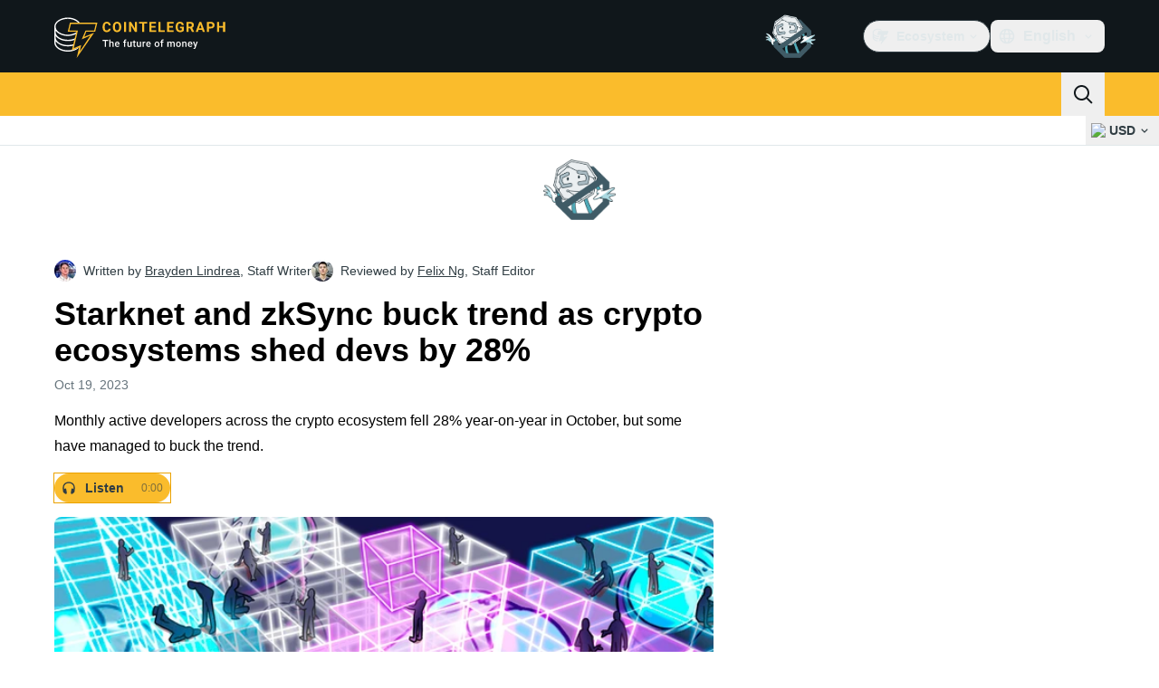

--- FILE ---
content_type: text/javascript; charset=utf-8
request_url: https://cointelegraph.com/_duck/ducklings/DklZOhaA.js
body_size: -633
content:
import{_ as n}from"./ZjWqx844.js";import{d as r,ar as i,c as l,o as s,C as o,as as d,F as t,at as c}from"./CxW1faFM.js";import"./CUnWxDZu.js";import"./Ca50gH77.js";import"./Cpj37Sjv.js";import"./3hyaGlau.js";try{let e=typeof window<"u"?window:typeof global<"u"?global:typeof globalThis<"u"?globalThis:typeof self<"u"?self:{},a=new e.Error().stack;a&&(e._sentryDebugIds=e._sentryDebugIds||{},e._sentryDebugIds[a]="5939ad41-7e8c-41d9-a2e7-ddfa10416e0b",e._sentryDebugIdIdentifier="sentry-dbid-5939ad41-7e8c-41d9-a2e7-ddfa10416e0b")}catch{}const k=r({__name:"InlineParallaxAdEmbed",setup(e){const a=i();return(p,_)=>(s(),l(c,null,[t(a).isDesktop?(s(),o(t(n),{key:0,class:"py-4",place:"wide_in_article_desktop"})):d("",!0),t(a).isMobile?(s(),o(t(n),{key:1,class:"py-4",place:"wide_in_article_mobile"})):d("",!0)],64))}});export{k as default};
